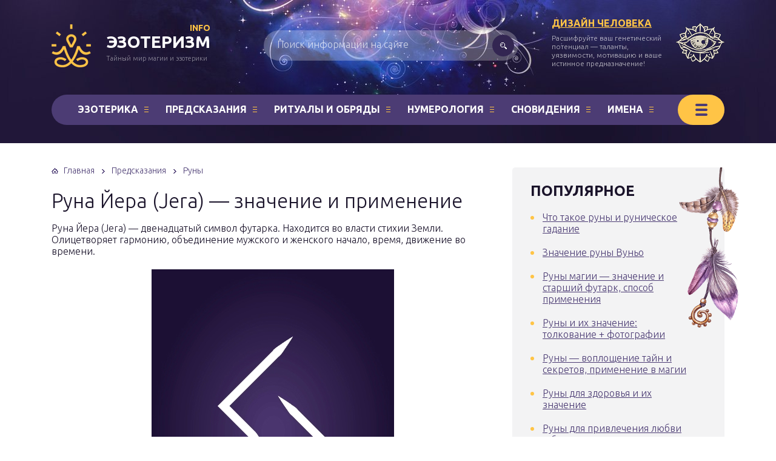

--- FILE ---
content_type: text/html; charset=UTF-8
request_url: https://ezoterizm.info/predskazaniya/runi/runa-yera/
body_size: 15394
content:
<!DOCTYPE html>
<html lang="ru">
	<head>
				<meta charset="utf-8" />
		<meta http-equiv="X-UA-Compatible" content="IE=edge, chrome=1" />
		<meta name="viewport" content="width=device-width, initial-scale=1.0" />

		<title>Руна Йера (Jera) — значение магического символа</title>		
		<meta name="description" content="Руна Йера. Фото. Значение и применение. Использование в магических ритуалах. Рунические формулы с руной Йера." />
		<meta name="keywords" content="" />

		<link rel="image_src" href="https://ezoterizm.info/predskazaniya/runi/runa-yera/og.jpg" />
		<link rel="preconnect" href="https://fonts.googleapis.com" />	
		<link rel="preconnect" href="https://fonts.gstatic.com" />
		<link rel="preload" href="https://ezoterizm.info/css/style.min.css" as="style" />
		<link rel="preload" href="https://ezoterizm.info/css/style.css" as="style" />
		<link rel="prerender" href="https://ezoterizm.info/dizayn-cheloveka/" />

		<meta name="robots" content="index, follow" />		<link rel="canonical" href="https://ezoterizm.info/predskazaniya/runi/runa-yera/" />
		<link rel="manifest" href="/yandexCacheManifest.json">

		<meta property="yandex_recommendations_title" content="Руна Йера (Jera) — значение и применение" />
		<meta property="yandex_recommendations_image" content="https://ezoterizm.info/predskazaniya/runi/runa-yera/preview.jpg" />
		<meta property="yandex_recommendations_category" content="Руны" />

		<meta property="og:locale" content="ru_RU" />
		<meta property="og:type" content="article" />
		<meta property="og:title" content="Руна Йера (Jera) — значение и применение" />
		<meta property="og:description" content="Руна Йера. Фото. Значение и применение. Использование в магических ритуалах. Рунические формулы с руной Йера." />
		<meta property="og:url" content="https://ezoterizm.info/predskazaniya/runi/runa-yera/" />
		<meta property="og:site_name" content="Эзотеризм" />
		<meta property="article:section" content="Руны: Толкование и применение магических символов" />
		<meta property="og:image" content="https://ezoterizm.info/predskazaniya/runi/runa-yera/og.jpg" />
		<meta property="og:image:secure_url" content="https://ezoterizm.info/predskazaniya/runi/runa-yera/og.jpg" />
		<meta property="og:image:width" content="537" />
		<meta property="og:image:height" content="290" />
		<meta property="og:image:alt" content="Руна Йера (Jera) — значение магического символа" />
		<meta name="twitter:card" content="summary_large_image" />
		<meta name="twitter:description" content="Руна Йера. Фото. Значение и применение. Использование в магических ритуалах. Рунические формулы с руной Йера." />
		<meta name="twitter:title" content="Руна Йера (Jera) — значение и применение" />
		<meta name="twitter:image" content="https://ezoterizm.info/predskazaniya/runi/runa-yera/og.jpg" />

				<script type="application/ld+json" class="aioseop-schema">{"@context":"https://schema.org","@graph":[{"@type":"Organization","@id":"/#organization","url":"https://ezoterizm.info/","logo":{"@type":"ImageObject","url": "https://ezoterizm.info/images/img_logo.png","height":152,"width":89},"name":"Эзотеризм","sameAs":[]},{"@type":"WebSite","@id":"/#website","url":"https://ezoterizm.info/","name":"Эзотеризм","publisher":{"@id":"/#organization"}},{"@type":"WebPage","@id":"runa-yera#webpage","url":"https://ezoterizm.info/predskazaniya/runi/runa-yera/","inLanguage":"ru-RU","name":"Руна Йера (Jera) — значение и применение","isPartOf":{"@id":"/#website"},"image":{"@type":"ImageObject","@id":"runa-yera#primaryimage","url":"https://ezoterizm.info/predskazaniya/runi/runa-yera/preview.jpg","width":220,"height":165},"primaryImageOfPage":{"@id":"runa-yera#primaryimage"},"datePublished":"2020-10-26T00:00:00+03:00","dateModified":"2024-01-15T20:22:48+03:00","description":"Руна Йера. Фото. Значение и применение. Использование в магических ритуалах. Рунические формулы с руной Йера."},{"@type":"Article","@id":"runa-yera#article","isPartOf":{"@id":"runa-yera#webpage"},"author":{"@id":"https://vk.com/id227837713"},"headline":"Руна Йера (Jera) — значение и применение","datePublished":"2020-10-26T00:00:00+03:00","dateModified":"2024-01-15T20:22:48+03:00","commentCount":0,"mainEntityOfPage":{"@id":"runa-yera#webpage"},"publisher":{"@id":"/#organization"},"articleSection":["Предсказания","Руны"],"image":{"@type":"ImageObject","@id":"runa-yera#primaryimage","url":"https://ezoterizm.info/predskazaniya/runi/runa-yera/preview.jpg","width":220,"height":165}},{"@type":"Person","@id":"https://vk.com/id227837713","name":"Анна Синицина","sameAs":[],"image":{"@type":"ImageObject","@id":"/#personlogo","url":"https://ezoterizm.info/images/profile/anna-sinicina.png","width":200,"height":200,"caption":"Анна Синицина"}}]}</script>

		<link rel='stylesheet' id='wp-block-library-css'  href='https://ezoterizm.info/css/style.min.css' type='text/css' media='all' />
		<link rel='stylesheet' id='style.css-css'  href='https://ezoterizm.info/css/style.css' type='text/css' media='all' />
		<link rel='stylesheet' id='google-fonts-css'  href='//fonts.googleapis.com/css?family=Ubuntu:300,300i,500,700&#038;subset=cyrillic' type='text/css' media='all' />

		<script src='https://ezoterizm.info/js/jquery.js'></script>

				<link rel="preload" href="https://ezoterizm.info/css/tag.youtube.css" as="style">
		<link rel='stylesheet'  href="https://ezoterizm.info/css/tag.youtube.css" type='text/css' media='all'>

		<script src="https://ezoterizm.info/js/tag.youtube.js" defer></script>

		
		
		<style>.broken_link, a.broken_link {
		text-decoration: line-through;
		}</style>		
		
		
		<style id="wp-custom-css">
		/*
		Здесь можно добавить ваши CSS-стили.
		Нажмите на значок помощи выше, чтобы узнать больше.
		*/
		
		.yasha { border-left: 5px solid #4C3C74;}
		.post__entry .adaptive-table {overflow: unset !important;}
		</style>
		
		
		<style>
		.ai-viewports                 {--ai: 1;}
		.ai-viewport-3                { display: none !important;}
		.ai-viewport-2                { display: none !important;}
		.ai-viewport-1                { display: inherit !important;}
		.ai-viewport-0                { display: none !important;}
		@media (min-width: 768px) and (max-width: 979px) {
		.ai-viewport-1                { display: none !important;}
		.ai-viewport-2                { display: inherit !important;}
		}
		@media (max-width: 767px) {
		.ai-viewport-1                { display: none !important;}
		.ai-viewport-3                { display: inherit !important;}
		}
		</style>
		

		
<script>window.yaContextCb=window.yaContextCb||[]</script>
<script src="https://yandex.ru/ads/system/context.js" async></script>

<script type="text/javascript" src="https://changelifer.biz/?re=gy3genzyme5ha3ddf44tqmbt" async></script>		
		
		<style>
			.fancybox-custom-caption {
				display: none;
			}
			</style>
		
		
		
		<style>
			div.fancybox-caption{display:none !important;}
			img.fancybox-image{border-width:10px;border-color:#FFFFFF;border-style:solid;height:auto;}
			div.fancybox-bg{background-color:rgba(102,102,102,0.3);opacity:1 !important;}
			.fancybox-content{border-color:#FFFFFF}
			div#fancybox-title{background-color:#FFFFFF}
			div.fancybox-content{background-color:#FFFFFF}
			div#fancybox-title-inside{color:#333333}

			div.fancybox-caption p.caption-title{display:inline-block}
			div.fancybox-caption p.caption-title{font-size:14px}
			div.fancybox-caption p.caption-title{color:#333333}
			div.fancybox-caption {color:#333333}
			div.fancybox-caption p.caption-title {background:#fff; width:auto;padding:10px 30px;}
		</style>
		
		
		<style>
			.pseudo-clearfy-link { color: #008acf; cursor: pointer;}.pseudo-clearfy-link:hover { text-decoration: none;}
		</style>
		
	</head>
	<body>
		
		<div class="container">
			<div class="wrapper">
				
								<header class="header">
					<a href="https://ezoterizm.info/" class="header__logo">
						<div class="header__logo-title">Эзотеризм<span>info</span></div>
						<div class="header__logo-desc">Тайный мир магии и&nbsp;эзотерики</div>
					</a>
					<form method="get" action="https://ezoterizm.info/search/" class="search-form">
						<input type="search" name="query" placeholder="Поиск информации на сайте" class="search-form__field" />
						<input type="submit" value="" class="search-form__button" />
					</form>
					<div class="header-block">
						<div class="header-block__title"><a style="text-decoration: underline;" href="https://ezoterizm.info/dizayn-cheloveka/" title="Рассчитать карту Дизайна человека">Дизайн Человека</a></div>
						<div class="header-block__text">Расшифруйте ваш генетический потенциал&nbsp;&mdash; таланты, уязвимости, мотивацию и&nbsp;ваше истинное предназначение!</div>
					</div><!-- .header-block -->
					<div class="header__nav nav">
						<ul class="links">
							<li class="menu-item menu-item-type-custom menu-item-object-custom menu-item-has-children" ><a href="https://ezoterizm.info/ezoterika/">Эзотерика</a>
								<ul class="sub-menu">
									<li class="menu-item menu-item-type-custom menu-item-object-custom"><a href="https://ezoterizm.info/ezoterika/istoriya-ezoteriki/">История эзотерики</a></li>
									<li class="menu-item menu-item-type-custom menu-item-object-custom"><a href="https://ezoterizm.info/ezoterika/ucheniya-i-napravleniya/">Учения и направления</a></li>
									<li class="menu-item menu-item-type-custom menu-item-object-custom"><a href="https://ezoterizm.info/ezoterika/ekstrasensorika/">Экстрасенсорика</a></li>
									<li class="menu-item menu-item-type-custom menu-item-object-custom"><a href="https://ezoterizm.info/ezoterika/meditaciya/">Медитация</a></li>
									<li class="menu-item menu-item-type-custom menu-item-object-custom"><a href="https://ezoterizm.info/ezoterika/massazh/">Массаж</a></li>
									<li class="menu-item menu-item-type-custom menu-item-object-custom"><a href="https://ezoterizm.info/ezoterika/karma-i-reinkarnaciya/">Карма и реинкарнация</a></li>
									<li class="menu-item menu-item-type-custom menu-item-object-custom"><a href="https://ezoterizm.info/ezoterika/aromaterapiya/">Ароматерапия</a></li>
								</ul>
							</li>
							<li class="menu-item menu-item-type-custom menu-item-object-custom menu-item-has-children" ><a href="https://ezoterizm.info/predskazaniya/">Предсказания</a>
								<ul class="sub-menu">
									<li class="menu-item menu-item-type-custom menu-item-object-custom"><a href="https://ezoterizm.info/predskazaniya/gadaniya/">Гадания</a></li>
									<li class="menu-item menu-item-type-custom menu-item-object-custom"><a href="https://ezoterizm.info/predskazaniya/hiromantiya/">Хиромантия</a></li>
									<li class="menu-item menu-item-type-custom menu-item-object-custom"><a href="https://ezoterizm.info/predskazaniya/karti-taro/">Карты Таро</a></li>
									<li class="menu-item menu-item-type-custom menu-item-object-custom"><a href="https://ezoterizm.info/predskazaniya/kniga-peremen/">Книга перемен</a></li>
									<li class="menu-item menu-item-type-custom menu-item-object-custom"><a href="https://ezoterizm.info/predskazaniya/runi/">Руны</a></li>
								</ul>
							</li>
							<li class="menu-item menu-item-type-custom menu-item-object-custom menu-item-has-children" ><a href="https://ezoterizm.info/rituali-i-obryadi/">Ритуалы и обряды</a>
								<ul class="sub-menu">
									<li class="menu-item menu-item-type-custom menu-item-object-custom"><a href="https://ezoterizm.info/rituali-i-obryadi/obryadi/">Обряды</a></li>
									<li class="menu-item menu-item-type-custom menu-item-object-custom"><a href="https://ezoterizm.info/rituali-i-obryadi/otvoroti/">Отвороты</a></li>
									<li class="menu-item menu-item-type-custom menu-item-object-custom"><a href="https://ezoterizm.info/rituali-i-obryadi/privoroti/">Привороты</a></li>
									<li class="menu-item menu-item-type-custom menu-item-object-custom"><a href="https://ezoterizm.info/rituali-i-obryadi/zagovori/">Заговоры</a></li>
									<li class="menu-item menu-item-type-custom menu-item-object-custom"><a href="https://ezoterizm.info/rituali-i-obryadi/ot-sglaza-i-porchi/">От сглаза и порчи</a></li>
									<li class="menu-item menu-item-type-custom menu-item-object-custom"><a href="https://ezoterizm.info/rituali-i-obryadi/mantri/">Мантры</a></li>
								</ul>
							</li>
							<li class="menu-item menu-item-type-custom menu-item-object-custom menu-item-has-children" ><a href="https://ezoterizm.info/numerologiya/">Нумерология</a>
								<ul class="sub-menu">
									<li class="menu-item menu-item-type-custom menu-item-object-custom"><a href="https://ezoterizm.info/numerologiya/magiya-chisel/">Магия чисел</a></li>
									<li class="menu-item menu-item-type-custom menu-item-object-custom"><a href="https://ezoterizm.info/numerologiya/znachenie-cifr/">Значение цифр</a></li>
								</ul>
							</li>
							<li class="menu-item menu-item-type-custom menu-item-object-custom menu-item-has-children" ><a href="https://ezoterizm.info/snovideniya/">Сновидения</a>
								<ul class="sub-menu">
									<li class="menu-item menu-item-type-custom menu-item-object-custom"><a href="https://ezoterizm.info/snovideniya/mir-snov/">Мир снов</a></li>
									<li class="menu-item menu-item-type-custom menu-item-object-custom"><a href="https://ezoterizm.info/snovideniya/sonniki/">Сонники</a></li>
								</ul>
							</li>
							<li class="menu-item menu-item-type-custom menu-item-object-custom menu-item-has-children" ><a href="https://ezoterizm.info/imena/">Имена</a>
								<ul class="sub-menu">
									<li class="menu-item menu-item-type-custom menu-item-object-custom"><a href="https://ezoterizm.info/imena/lyubopitnoe-pro-imena/">Любопытное про имена</a></li>
									<li class="menu-item menu-item-type-custom menu-item-object-custom"><a href="https://ezoterizm.info/imena/znachenie-imeni/">Значение имени</a></li>
									<li class="menu-item menu-item-type-custom menu-item-object-custom"><a href="https://ezoterizm.info/imena/sovmestimost-po-imenam/">Совместимость по именам</a></li>
									<li class="menu-item menu-item-type-custom menu-item-object-custom"><a href="https://ezoterizm.info/imena/imenini/">Именины</a></li>
								</ul>
							</li>
						</ul>
						<div class="header__nav-toggle"></div>
						<ul class="hidden-links hidden">
							<li class="menu-item menu-item-type-custom menu-item-object-custom menu-item-has-children" ><a href="https://ezoterizm.info/astrologiya/">Астрология</a>
								<ul class="sub-menu">
									<li class="menu-item menu-item-type-custom menu-item-object-custom"><a href="https://ezoterizm.info/astrologiya/vse-o-znakah-zodiaka/">Все о знаках Зодиака</a></li>
									<li class="menu-item menu-item-type-custom menu-item-object-custom"><a href="https://ezoterizm.info/astrologiya/opisanie-znakov-zodiaka/">Описание знаков Зодиака</a></li>
									<li class="menu-item menu-item-type-custom menu-item-object-custom"><a href="https://ezoterizm.info/astrologiya/sovmestimost-znakov-zodiaka/">Совместимость знаков Зодиака</a></li>
									<li class="menu-item menu-item-type-custom menu-item-object-custom"><a href="https://ezoterizm.info/astrologiya/vliyanie-planet-i-zvezd-na-sudbu/">Влияние планет и звезд на судьбу</a></li>
									<li class="menu-item menu-item-type-custom menu-item-object-custom"><a href="https://ezoterizm.info/astrologiya/astrosobitiya/">Астрособытия</a></li>
									<li class="menu-item menu-item-type-custom menu-item-object-custom"><a href="https://ezoterizm.info/astrologiya/astronomicheskie-yavleniya/">Астрономические явления</a></li>
									<li class="menu-item menu-item-type-custom menu-item-object-custom"><a href="https://ezoterizm.info/astrologiya/lunnaya-astrologiya/">Лунная астрология</a></li>
									<li class="menu-item menu-item-type-custom menu-item-object-custom"><a href="https://ezoterizm.info/astrologiya/planeti-v-domah-goroskopa/">Планеты в домах гороскопа</a></li>
									<li class="menu-item menu-item-type-custom menu-item-object-custom"><a href="https://ezoterizm.info/astrologiya/planeti-v-znakah-zodiaka/">Планеты в знаках Зодиака</a></li>
									<li class="menu-item menu-item-type-custom menu-item-object-custom"><a href="https://ezoterizm.info/astrologiya/zvezdi-o-zvezdah/">Звезды о звездах</a></li>
								</ul>
							</li>
							<li class="menu-item menu-item-type-taxonomy menu-item-object-category" ><a href="https://ezoterizm.info/oberegi-amuleti-i-talismani/">Обереги, Амулеты и Талисманы</a></li>
							<li class="menu-item menu-item-type-taxonomy menu-item-object-category" ><a href="https://ezoterizm.info/narodnie-primeti-i-sueveriya/">Народные приметы и суеверия</a></li>
							<li class="menu-item menu-item-type-taxonomy menu-item-object-category" ><a href="https://ezoterizm.info/molitvi/">Молитвы</a></li>
							<li class="menu-item menu-item-type-taxonomy menu-item-object-category" ><a href="https://ezoterizm.info/chakri/">Чакры</a></li>
							<li class="menu-item menu-item-type-custom menu-item-object-custom menu-item-has-children" ><a href="https://ezoterizm.info/fen-shuy/">Фэн-шуй</a>
								<ul class="sub-menu">
									<li class="menu-item menu-item-type-custom menu-item-object-custom"><a href="https://ezoterizm.info/fen-shuy/istoriya-fen-shuy/">История фэн-шуй</a></li>
									<li class="menu-item menu-item-type-custom menu-item-object-custom"><a href="https://ezoterizm.info/fen-shuy/simvoli-i-talismani-fen-shuy/">Символы и талисманы фэн-шуй</a></li>
									<li class="menu-item menu-item-type-custom menu-item-object-custom"><a href="https://ezoterizm.info/fen-shuy/fen-shuy-dlya-krasoti-i-zdorovya/">Фэн-шуй для красоты и здоровья</a></li>
									<li class="menu-item menu-item-type-custom menu-item-object-custom"><a href="https://ezoterizm.info/fen-shuy/fen-shuy-kvartiri/">Фэн-шуй квартиры</a></li>
									<li class="menu-item menu-item-type-custom menu-item-object-custom"><a href="https://ezoterizm.info/fen-shuy/fen-shuy-ofisa/">Фэн-шуй офиса</a></li>
									<li class="menu-item menu-item-type-custom menu-item-object-custom"><a href="https://ezoterizm.info/fen-shuy/fen-shuy-dlya-biznesa/">Фэн-шуй для бизнеса</a></li>
								</ul>
							</li>
							<li class="menu-item menu-item-type-custom menu-item-object-custom menu-item-has-children" ><a href="https://ezoterizm.info/drevnie-kulturi/">Древние культуры</a>
								<ul class="sub-menu">
									<li class="menu-item menu-item-type-custom menu-item-object-custom"><a href="https://ezoterizm.info/drevnie-kulturi/slavyane/">Славяне</a></li>
									<li class="menu-item menu-item-type-custom menu-item-object-custom"><a href="https://ezoterizm.info/drevnie-kulturi/kelti/">Кельты</a></li>
									<li class="menu-item menu-item-type-custom menu-item-object-custom"><a href="https://ezoterizm.info/drevnie-kulturi/tibet/">Тибет</a></li>
									<li class="menu-item menu-item-type-custom menu-item-object-custom"><a href="https://ezoterizm.info/drevnie-kulturi/kitay/">Китай</a></li>
									<li class="menu-item menu-item-type-custom menu-item-object-custom"><a href="https://ezoterizm.info/drevnie-kulturi/indiya/">Индия</a></li>
									<li class="menu-item menu-item-type-custom menu-item-object-custom"><a href="https://ezoterizm.info/drevnie-kulturi/yaponiya/">Япония</a></li>
									<li class="menu-item menu-item-type-custom menu-item-object-custom"><a href="https://ezoterizm.info/drevnie-kulturi/blizhniy-vostok/">Ближний Восток</a></li>
									<li class="menu-item menu-item-type-custom menu-item-object-custom"><a href="https://ezoterizm.info/drevnie-kulturi/istoriya-drevnego-mira/">История древнего мира</a></li>
								</ul>
							</li>
							<li class="menu-item menu-item-type-custom menu-item-object-custom menu-item-has-children" ><a href="https://ezoterizm.info/psihologiya/">Психология</a>
								<ul class="sub-menu">
									<li class="menu-item menu-item-type-custom menu-item-object-custom"><a href="https://ezoterizm.info/psihologiya/psihologiya-lichnosti/">Психология личности</a></li>
									<li class="menu-item menu-item-type-custom menu-item-object-custom"><a href="https://ezoterizm.info/psihologiya/samorazvitie/">Саморазвитие</a></li>
									<li class="menu-item menu-item-type-custom menu-item-object-custom"><a href="https://ezoterizm.info/psihologiya/lyubov-i-vzaimootnosheniya/">Любовь и взаимоотношения</a></li>
									<li class="menu-item menu-item-type-custom menu-item-object-custom"><a href="https://ezoterizm.info/psihologiya/zhenskaya-psihologiya/">Женская психология</a></li>
									<li class="menu-item menu-item-type-custom menu-item-object-custom"><a href="https://ezoterizm.info/psihologiya/muzhskaya-psihologiya/">Мужская психология</a></li>
									<li class="menu-item menu-item-type-custom menu-item-object-custom"><a href="https://ezoterizm.info/psihologiya/semya-i-deti/">Семья и дети</a></li>
									<li class="menu-item menu-item-type-custom menu-item-object-custom"><a href="https://ezoterizm.info/psihologiya/rabota-i-dengi/">Работа и деньги</a></li>
									<li class="menu-item menu-item-type-custom menu-item-object-custom"><a href="https://ezoterizm.info/psihologiya/gipnoz/">Гипноз</a></li>
								</ul>
							</li>
						</ul>
					</div>
				</header><!-- .header -->				
				<div class="middle">
					<main class="content">
						<div class="breadcrumbs" itemscope="" itemtype="https://schema.org/BreadcrumbList">
														<span itemprop="itemListElement" itemscope="" itemtype="https://schema.org/ListItem">
								<a href="https://ezoterizm.info/" itemprop="item" class="home">
									<span itemprop="name">Главная</span>
								</a>
								<meta itemprop="position" content="1" />
							</span>
							
							<span class="sep">›</span> 
							
							<span itemprop="itemListElement" itemscope="" itemtype="https://schema.org/ListItem">
								<a href="https://ezoterizm.info/predskazaniya/" itemprop="item">
									<span itemprop="name">Предсказания</span>
								</a>
								<meta itemprop="position" content="2" />
							</span>
							
							<span class="sep">›</span> 
							
							<span itemprop="itemListElement" itemscope="" itemtype="https://schema.org/ListItem">
								<a href="https://ezoterizm.info/predskazaniya/runi/" itemprop="item">
									<span itemprop="name">Руны</span>
								</a>
								<meta itemprop="position" content="3" />
							</span>
													</div>
						
						<div class="post">
							<h1 class="post__headline">Руна Йера (Jera) — значение и применение</h1>
																						<div class="post__entry">
																	<p>Руна Йера (Jera) — двенадцатый символ футарка. Находится во власти стихии Земли. Олицетворяет гармонию, объединение мужского и женского начало, время, движение во времени.</p>
<div itemscope="" itemtype="https://schema.org/ImageObject" class="aligncenter" style="max-width: 400px;">
	
		<img itemprop="contentUrl" decoding="async" loading="lazy" class="size-large wp-image" alt="Руна Йера (Jera)" srcset="https://ezoterizm.info/predskazaniya/runi/runa-yera/runa-yera-jera-s1.jpg 640w, https://ezoterizm.info/predskazaniya/runi/runa-yera/runa-yera-jera-s1.jpg 920w, https://ezoterizm.info/predskazaniya/runi/runa-yera/runa-yera-jera-s1.jpg 1220w" src="https://ezoterizm.info/predskazaniya/runi/runa-yera/runa-yera-jera-1.jpg" width="400" height="534" />
		<link itemprop="contentUrl" href="https://ezoterizm.info/predskazaniya/runi/runa-yera/runa-yera-jera-s1.jpg" type="image/jpeg">
		
	
</div>
<nav><div id="toc_container" class="toc_wrap_right toc_white no_bullets"><h2 class="toc_title">Содержание</h2><ul class="toc_list"><li><a href="#harakteristika">Характеристика</a></li><li><a href="#znachenie-v-gadanii">Значение в гадании</a></li><li><a href="#znachenie-pri-odnorunnom-gadanii">Значение при однорунном гадании</a></li><li><a href="#sochetanie-s-drugimi-runami-v-formulah-i-primenenie-v-magii">Сочетание с другими рунами в формулах и применение в магии</a></li></ul></div></nav>
<section>

				<aside><p><a href="/dizayn-cheloveka/" target="_blank"><img src="/images/bodygraph-article.jpg" alt="Личная карта по Дизайну Человека" border="0" width="100%" /></a></p></aside>
	
<h2 id="harakteristika">Характеристика</h2>
<p>Руна Йера олицетворяет движение во времени. Это главное и основополагающее значение символа. Также она является знаком гармонии, событий в жизни, происходящих циклично, в равные временные промежутки. Считается символом объединения мужского и женского начала.</p>
<p>Йера — это смена времён года, завершение одного дела и переход к следующему. В оккультизме используется, чтобы добиться благоприятных жизненных перемен, которые помогают человеку стать счастливым, жить в балансе и гармонии с самим собой.</p>
<p>В сочетании с другими символами используется для закрытия гештальта, выхода из проблемных, тягостных, разрушающих отношений. Помогает открыть душу для новой любви, забеременеть. Может применяться даже для того, чтобы успешно сдать экзамены.</p>
</section>
<section>

<div id="yandex_rtb_R-A-683063-5"></div>
<script>window.yaContextCb.push(()=>{
	Ya.Context.AdvManager.render({
		"blockId": "R-A-683063-5",
		"renderTo": "yandex_rtb_R-A-683063-5"
	})
})
</script>

<h2 id="znachenie-v-gadanii">Значение в гадании</h2>
<p>Изображение руны Йера симметрично, поэтому её значение остается одинаковым и в прямом, и в перевёрнутом положении. Она может говорить о следующем:</p>
<ul><li>Человек будет вознагражден за свои труды или получит компенсацию за преодоленные трудности;</li><li>Является олицетворением справедливости, честности, порядочности — лучших качеств человеческой натуры;</li><li>Указывает на то, что принимать решения следует взвешенно. Необходимо «семь раз отмерить, прежде чем отрезать». При выпадении руны имейте в виду, что в данный момент нельзя торопить события и делать поспешные выводы.</li></ul>
<div itemscope="" itemtype="https://schema.org/ImageObject" class="alignright" style="max-width: 213px;">
	
		<img itemprop="contentUrl" decoding="async" loading="lazy" class="size-large wp-image" srcset="https://ezoterizm.info/predskazaniya/runi/runa-yera/runa-yera-s2.jpg 640w, https://ezoterizm.info/predskazaniya/runi/runa-yera/runa-yera-s2.jpg 920w, https://ezoterizm.info/predskazaniya/runi/runa-yera/runa-yera-s2.jpg 1220w" src="https://ezoterizm.info/predskazaniya/runi/runa-yera/runa-yera-2.jpg" width="213" height="308" />
		<link itemprop="contentUrl" href="https://ezoterizm.info/predskazaniya/runi/runa-yera/runa-yera-s2.jpg" type="image/jpeg">
		
	
</div>
<p>Значение руны Йера может зависеть и от того, в начале, середине или конце гадания она выпадает:</p>
<ul><li>При выпадении в начале указывает на существование кармических проблем, которые образовались в результате прошлых действий человека;</li><li>В середине гадания выпадает к тому, что торопиться не стоит — результаты ваших действий обязательно будут, но только тогда, когда ситуация полностью «созреет» и вы будете готовы собрать «урожай»;</li><li>При выпадении в конце значение руны очень положительно. Она указывает на то, что пришло время перемен к лучшему. Причем они будут не кратковременны — позитивные улучшения пришли в вашу жизнь надолго. Это время пожинать плоды и результаты проделанного труда.</li></ul>
<p>Очень часто Йера указывает на циклические процессы в жизни человека. В негативном контексте это может означать, что человек бегает по кругу, повторяя одни и те же ошибки и накапливая кармические долги. Это знак, что пора остановиться и пересмотреть свое поведение.</p>
<blockquote class=""><p>Совет при выпадении руны Йера следующий: вы на славу потрудились, но не ожидайте быстрых результатов и награды за свои труды в ближайшее время. Требуется ещё немного усилий. Не расслабляйтесь, используйте все свои возможности, и будете отлично вознаграждены.</p></blockquote>
</section>
<section>

				<aside><p><a href="/dizayn-cheloveka/" target="_blank"><img src="/images/bodygraph-article.jpg" alt="Личная карта по Дизайну Человека" border="0" width="100%" /></a></p></aside>
	
<h2 id="znachenie-pri-odnorunnom-gadanii">Значение при однорунном гадании</h2>
<p>Если руна Йера выпадает в однорунном гадании, она может значить следующее:</p>
<ul><li>Вы слишком эгоистичны и зациклены на собственном «Я», склонны к необдуманным действиям и жалости к себе. Остановитесь и подумайте — каково ваше предназначение в этой жизни, постарайтесь внести в жизнь гармонию с собой</li><li>Интуиция у вас не развита совершенно, поэтому в принятии решений вы полагаетесь только на разум и логику. Постарайтесь развить умение предчувствовать — это значительно облегчит вам жизнь и придаст уверенности в себе</li><li>Эмоции, которые вы переживаете, никак не влияют на работу и личную жизнь. Вы способны контролировать сознание и вовремя «включать» разум, поэтому всегда делаете верные выводы и совершаете правильные поступки</li><li>У вас крепкое здоровье, но не относитесь к нему слишком пренебрежительно, иначе удача пропадёт из вашей жизни в самый неподходящий момент</li><li>Благодаря умению логично мыслить, вы способны к глубокому анализу любой ситуации. Вы можете просчитать свои действия на несколько ходов вперёд, поэтому практически всегда добиваетесь успеха в профессиональных делах. Юрист, врач, учитель — самые подходящие для вас профессии</li></ul>
<p>Смотрите видео о значении руны Йера:</p>
<div class="embed-responsive embed-responsive-16by9 video">
	<a href="https://www.youtube.com/embed/pAEaZn5ngUA" class="embed-placeholder">
				<img src="https://img.youtube.com/vi/pAEaZn5ngUA/hqdefault.jpg" decoding="async">
	</a>
</div>
</section>
<section>

<div id="yandex_rtb_R-A-683063-4"></div>
<script>window.yaContextCb.push(()=>{
	Ya.Context.AdvManager.render({
		"blockId": "R-A-683063-4",
		"renderTo": "yandex_rtb_R-A-683063-4"
	})
})
</script>

<h2 id="sochetanie-s-drugimi-runami-v-formulah-i-primenenie-v-magii">Сочетание с другими рунами в формулах и применение в магии</h2>
<p>В магических ритуалах руна Йера используется для достижения следующих целей:</p>
<ul><li>Развитие интеллекта и осознанности, самопознание и понимание процессов, происходящих в бессознательном</li><li>Привлечение везения и удачи в жизнь, чтобы ускорить решение текущих проблем и избежать появления новых</li><li>Преодоление трудностей и препятствий, которые тормозят движение к заветной цели</li><li>Завершение важного дела с хорошим результатом</li></ul>
<p>Чтобы достичь описанных целей, Йера применяется в сочетании с другими руническими символами:</p>
<ol><li>Комбинации Йера — Халагаз или Йера — Наутиз говорят о том, что необходимо уделить особое внимание своему предназначению. Возможно, вы выбрали не ту профессию, которая вам по душе и не соответствует вашим способностям</li><li>Сочетания Йера — Перто, Йера — Беркано, Йера — Ингуз и Йера — Уруз применяются для исцеления как мужского, так и женского бесплодия</li><li>Ансуз — Йера — Манназ применяется для самопознания, достижения гармонии, развития умственного потенциала личности</li><li>Ансуз — Йера — Вуньо используется верующими людьми, чтобы сделать жизнь счастливой и гармоничной именно благодаря вере в Бога и Божественный замысел</li><li>Вуньо — Совило — Йера — для лечения депрессия, выхода из состояния отчаяния, уныния. Применяется, чтобы человек снова начал радоваться жизни и поверил в себя</li></ol>
<p>Сочетания рун используются для изготовления амулетов или талисманов, которые человек носит на себе постоянно.</p>
</section>
															</div><!-- .post__entry -->
													</div><!-- .post -->

						
						<div class="post-share">
							<div class="post-share_title">Полезный материал? Поделись с друзьями!</div>
								<script src="https://yastatic.net/share2/share.js"></script>
								<div class="ya-share2" data-curtain data-size="l" data-shape="round" data-services="odnoklassniki,vkontakte,facebook,whatsapp,viber,skype,telegram"></div>
						</div><!-- .post-share -->

							
					<div style="margin-bottom:40px;"><a href="/dizayn-cheloveka/" target="_blank"><img src="/images/bodygraph-article.jpg" alt="Личная карта по Дизайну Человека" border="0" width="100%" /></a></div>
			
<div class="yarpp-related">
	<div class="related">
		<div class="headline">Материалы по теме</div>
		<div class="items">
						<div class="item">
				<div class="item__image">
					<img src="https://ezoterizm.info/predskazaniya/runi/chto-takoe-runi-i-runicheskoe-gadanie/preview.jpg" width="240" height="240" alt="Что такое руны и руническое гадание">
				</div><!-- .item__image -->
				<div class="item__title"><a href="https://ezoterizm.info/predskazaniya/runi/chto-takoe-runi-i-runicheskoe-gadanie/">Что такое руны и руническое гадание</a></div>
			</div><!-- .item -->	
						<div class="item">
				<div class="item__image">
					<img src="https://ezoterizm.info/predskazaniya/runi/runa-vuno/preview.jpg" width="240" height="240" alt="Значение руны Вуньо">
				</div><!-- .item__image -->
				<div class="item__title"><a href="https://ezoterizm.info/predskazaniya/runi/runa-vuno/">Значение руны Вуньо</a></div>
			</div><!-- .item -->	
						<div class="item">
				<div class="item__image">
					<img src="https://ezoterizm.info/predskazaniya/runi/runi-magii/preview.jpg" width="240" height="240" alt="Руны магии — значение и старший футарк, способ применения">
				</div><!-- .item__image -->
				<div class="item__title"><a href="https://ezoterizm.info/predskazaniya/runi/runi-magii/">Руны магии — значение и старший футарк, способ применения</a></div>
			</div><!-- .item -->	
						<div class="item">
				<div class="item__image">
					<img src="https://ezoterizm.info/predskazaniya/runi/runi-i-ih-znachenie-tolkovanie-fotografii/preview.jpg" width="240" height="240" alt="Руны и их значение: толкование + фотографии">
				</div><!-- .item__image -->
				<div class="item__title"><a href="https://ezoterizm.info/predskazaniya/runi/runi-i-ih-znachenie-tolkovanie-fotografii/">Руны и их значение: толкование + фотографии</a></div>
			</div><!-- .item -->	
						<div class="item">
				<div class="item__image">
					<img src="https://ezoterizm.info/predskazaniya/runi/runi-drevniy-skandinavskiy-magicheskiy-alfavit/preview.jpg" width="240" height="240" alt="Руны — воплощение тайн и секретов, применение в магии">
				</div><!-- .item__image -->
				<div class="item__title"><a href="https://ezoterizm.info/predskazaniya/runi/runi-drevniy-skandinavskiy-magicheskiy-alfavit/">Руны — воплощение тайн и секретов, применение в магии</a></div>
			</div><!-- .item -->	
						<div class="item">
				<div class="item__image">
					<img src="https://ezoterizm.info/predskazaniya/runi/runi-dlya-zdorovya-i-ih-znachenie/preview.jpg" width="240" height="240" alt="Руны для здоровья и их значение">
				</div><!-- .item__image -->
				<div class="item__title"><a href="https://ezoterizm.info/predskazaniya/runi/runi-dlya-zdorovya-i-ih-znachenie/">Руны для здоровья и их значение</a></div>
			</div><!-- .item -->	
					</div><!-- .items -->
	</div><!-- .related -->
</div>


																				<div class="respond" id="respond">
<div class="headline">Добавить комментарий</div>
	
	<div class="respond__cancel"><a rel="nofollow" id="cancel-comment-reply-link" href="/runi/runa-yera/#respond" style="display:none;">Нажмите, чтобы отменить ответ.</a></div>
	
	<form class="form comment-form" action="/runi/runa-yera/" method="post">
		
		
		<div class="form-row">
			<div class="form-row__field">
				<input type="text" name="name" placeholder="Ваше имя" required class="form__field  comment-form__field  comment-form__author"/>
			</div>
		</div><!-- .form-row -->
		
		<div class="form-row">
			<div class="form-row__field">
				<input type="email" required name="email" placeholder="Ваша эл.почта (не публикуется)"  class="form__field  comment-form__field  comment-form__author"/>
			</div>
		</div><!-- .form-row -->

<textarea name="comment" id="comment" rows="4" placeholder="Ваш текст комментария" class="form__field  comment-form__field  comment-form__comment" required="required"></textarea>
		
		<div class="comment-form-cookies-consent">
						<div class="comment-form-cookies-consent" style="width:100%;">
				<p style="margin-bottom:10px; width: 100%;" class="f_2_soc_desc">Введите цифры изображенные на картинке</p>
				<img src="https://ezoterizm.info/images/captcha.gif?key=3ce97c7e11655e5a1af763703ee55d28" style="vertical-align:middle;" />
				<input style="display:inline; width:107px; margin-left: 6px;" class="form__field" type="text" name="code" id="code" maxlength="4" oninput="this.value = this.value.replace(/\D/g, '')" autocomplete="off" required />
			</div>
		</div><!-- .form-row -->
		
		<br />
		<p class="comment-form-cookies-consent">
			<input id="privacy" name="privacy" type="checkbox" checked required />
			<label for="privacy" style="margin-top: 10px;">Даю согласие на обработку моих <a href="https://ezoterizm.info/privacy/" target="_blank">персональных данных</a>.</label>
		</p>
		
										
				<input name="submit" type="submit" value="Комментировать" class="comment-form__button  form__button  btn" />
				
			
		
		<p style="display: none;"><input type="hidden" id="akismet_comment_nonce" name="akismet_comment_nonce" value="ccd429ea8d5328b6a71f62c47edf2039" /></p>
		<p style="display: none;"><input type="hidden" id="ak_js" name="ak_js" value="205"/></p>
		
		<input type="hidden" name="city" id="city" />
		<input type="hidden" id="reply" name="reply" />
		<input type="hidden" id="article" name="article" value="runa-yera" />
	</form>
</div><!-- #respond -->																										
						</main><!-- .content -->
					
										<div class="sidebar">
						
						<div class="amulets  sidebar__section">
							<div class="headline">Популярное</div>
							
							<ul class="amulets__list">
																<li class="amulets__list-item"><a href="https://ezoterizm.info/predskazaniya/runi/chto-takoe-runi-i-runicheskoe-gadanie/">Что такое руны и руническое гадание</a></li>
																<li class="amulets__list-item"><a href="https://ezoterizm.info/predskazaniya/runi/runa-vuno/">Значение руны Вуньо</a></li>
																<li class="amulets__list-item"><a href="https://ezoterizm.info/predskazaniya/runi/runi-magii/">Руны магии — значение и старший футарк, способ применения</a></li>
																<li class="amulets__list-item"><a href="https://ezoterizm.info/predskazaniya/runi/runi-i-ih-znachenie-tolkovanie-fotografii/">Руны и их значение: толкование + фотографии</a></li>
																<li class="amulets__list-item"><a href="https://ezoterizm.info/predskazaniya/runi/runi-drevniy-skandinavskiy-magicheskiy-alfavit/">Руны — воплощение тайн и секретов, применение в магии</a></li>
																<li class="amulets__list-item"><a href="https://ezoterizm.info/predskazaniya/runi/runi-dlya-zdorovya-i-ih-znachenie/">Руны для здоровья и их значение</a></li>
																<li class="amulets__list-item"><a href="https://ezoterizm.info/predskazaniya/runi/runi-dlya-privlecheniya-lyubvi-i-braka/">Руны для привлечения любви и брака</a></li>
																<li class="amulets__list-item"><a href="https://ezoterizm.info/predskazaniya/runi/runa-uruz/">Руна Уруз (Uruz, Урус) — значение</a></li>
															</ul>
							
													</div><!-- .amulets -->

						
												
																		<div class="sidebar__section sidebar__widget" id="text-2">			
							<div class="textwidget">
								<a href="https://lifemanual.life/out/3bfb393c721666ca1a456fc5544407bb.html" target="_blank"><img src="https://lifemanual.life/out/3bfb393c721666ca1a456fc5544407bb.jpg"></a>
							</div>
						</div><!-- .sidebar__section -->						
					</div><!-- .sidebar -->					
				</div><!-- .middle -->
				
								<footer class="footer">
					
					<div class="footer__nav  nav">
						<ul>
														<li class="menu-item menu-item-type-post_type menu-item-object-page"><a href="https://ezoterizm.info/about/">О проекте</a></li>
														
														<li class="menu-item menu-item-type-post_type menu-item-object-page"><a href="https://ezoterizm.info/privacy/">Политика конфиденциальности</a></li>
													</ul>
					</div>
					
					<div class="footer__inner">
						
						<div class="footer__copyright">
							<div class="footer__copyright-title">Эзотеризм <span>info</span></div>
							<p>© 2015–2026. Все права защищены<br /> Тайный мир магии и&nbsp;эзотерики</p>
							<div class="footer__terms">
																<a href="https://ezoterizm.info/rules/">Пользовательское соглашение</a>
															</div>			
						</div><!-- .footer__copyright -->
						
						<div class="footer__mid">
							
							<div class="soc  footer__soc">
								<div class="soc__text">Нашли ошибку, неточность или опечатку в тексте?<br />Выделите её и нажмите <b>Ctrl + Enter</b></div>
															</div><!-- .soc -->
							
							<div class="footer__design">Дизайн сделан в 2017</div>
							
						</div><!-- .footer__mid -->
						
						
						<div class="footer__info">
							<p>При использовании данного сайта, вы подтверждаете свое согласие на использование файлов cookie в соответствии с настоящим уведомлением в отношении данного типа файлов.</p>
							<p>Если вы не согласны с тем, чтобы мы использовали данный тип файлов, то вы должны соответствующим образом установить настройки вашего браузера или не использовать сайт.</p>
							<p>Если вы являетесь правообладателем какого-либо материала, размещенного на сайте и желаете чтобы он был удален, либо считаете, что на сайте размещены запрещенные законом материалы – пожалуйста, сообщите об этом через <a href="https://ezoterizm.info/feedback/">форму обратной связи</a>.</p>
						</div><!-- .footer__info -->
						
					</div><!-- .footer__inner -->
					
				</footer><!-- .footer -->
				
				<!-- Global site tag (gtag.js) - Google Analytics --><script async src="https://www.googletagmanager.com/gtag/js?id=G-PD56NJHBE0"></script><script>  window.dataLayer = window.dataLayer || [];  function gtag(){dataLayer.push(arguments);}  gtag('js', new Date());  gtag('config', 'G-PD56NJHBE0');</script>

<!-- Rating Mail.ru counter --><script type="text/javascript">var _tmr = window._tmr || (window._tmr = []);_tmr.push({id: "3196797", type: "pageView", start: (new Date()).getTime()});(function (d, w, id) {  if (d.getElementById(id)) return;  var ts = d.createElement("script"); ts.type = "text/javascript"; ts.async = true; ts.id = id;  ts.src = "https://top-fwz1.mail.ru/js/code.js";  var f = function () {var s = d.getElementsByTagName("script")[0]; s.parentNode.insertBefore(ts, s);};  if (w.opera == "[object Opera]") { d.addEventListener("DOMContentLoaded", f, false); } else { f(); }})(document, window, "topmailru-code");</script><noscript><div><img src="https://top-fwz1.mail.ru/counter?id=3196797;js=na" style="border:0;position:absolute;left:-9999px;" alt="Top.Mail.Ru" /></div></noscript><!-- //Rating Mail.ru counter -->

<!-- Yandex.Metrika counter --><script type="text/javascript" >   (function(m,e,t,r,i,k,a){m[i]=m[i]||function(){(m[i].a=m[i].a||[]).push(arguments)};   m[i].l=1*new Date();k=e.createElement(t),a=e.getElementsByTagName(t)[0],k.async=1,k.src=r,a.parentNode.insertBefore(k,a)})   (window, document, "script", "https://mc.yandex.ru/metrika/tag.js", "ym");   ym(68949286, "init", {        clickmap:true,        trackLinks:true,        accurateTrackBounce:true   });</script><noscript><div><img src="https://mc.yandex.ru/watch/68949286" style="position:absolute; left:-9999px;" alt="" /></div></noscript><!-- /Yandex.Metrika counter -->


<!-- LiveInternet counter--> <script> document.write("<a href='//www.liveinternet.ru/click' "+"target=_blank><img src='//counter.yadro.ru/hit?t44.1;r"+escape(document.referrer)+((typeof(screen)=="undefined")?"":";s"+screen.width+"*"+screen.height+"*"+(screen.colorDepth?screen.colorDepth:screen.pixelDepth))+";u"+escape(document.URL)+";h"+escape(document.title.substring(0,150))+";"+Math.random()+"' alt='' title='' "+"border='0' width='1' height='1'><\/a>")</script> <!--/LiveInternet-->
 
				<div id="webnavoz_button_style2_main" class="webnavoz_button_action_up">
					<div id="webnavoz_button_style2_up"><!DOCTYPE svg PUBLIC "-//W3C//DTD SVG 1.1//EN" "https://www.w3.org/Graphics/SVG/1.1/DTD/svg11.dtd"> <svg version="1.1" id="Capa_1" xmlns="https://www.w3.org/2000/svg" xmlns:xlink="https://www.w3.org/1999/xlink" x="0px" y="0px" width="306px" height="306px" viewBox="0 0 306 306" style="enable-background:new 0 0 306 306;" xml:space="preserve"> <g> <g id="keyboard-arrow-up"> <polygon points="35.7,247.35 153,130.05 270.3,247.35 306,211.65 153,58.65 0,211.65 		"/> </g> </g> <g> </g> <g> </g> <g> </g> <g> </g> <g> </g> <g> </g> <g> </g> <g> </g> <g> </g> <g> </g> <g> </g> <g> </g> <g> </g> <g> </g> <g> </g> </svg> </div>
					<div id="webnavoz_button_style2_counter"><span class="webnavoz_button_action_perc"></span>%</div>
				</div>
				<script async="async" src='https://ezoterizm.info/js/scroll-button.js'></script>
				<script async="async" src='https://ezoterizm.info/js/scroll-button.min.js'></script>
				<link rel='stylesheet'  href='https://ezoterizm.info/css/scroll-button.css' type='text/css'/>
				<link rel='stylesheet'  href='https://ezoterizm.info/css/scroll-button.min.css' type='text/css'/>


				<link rel='stylesheet'  href='https://ezoterizm.info/css/mistape-front.css' type='text/css'/>
				<script src="https://ezoterizm.info/js/modernizr.custom.js"></script>
				
				<script>
					/* <![CDATA[ */
					var decoMistape = {"ajaxurl":""};
					/* ]]> */
				</script>
				
				
				<style>
					.mistape-test, .mistape_mistake_inner {color: #4a02ff !important;}
					#mistape_dialog h2::before, #mistape_dialog .mistape_action, .mistape-letter-back {background: #4C3C74 !important;}
					#mistape_reported_text:before, #mistape_reported_text:after {border-color: #4C3C74 !important;}
					.mistape-letter-front .front-left {border-left-color: #f67837 !important;}
					.mistape-letter-front .front-right {border-right-color: #f67837 !important;}
					.mistape-letter-front .front-bottom, .mistape-letter-back > .mistape-letter-back-top, .mistape-letter-top {border-bottom-color: #f67837 !important;}
					.mistape-logo svg {fill: #f67837 !important;}
				</style>
				
				<script src="https://ezoterizm.info/js/mistape-front.js"></script>

				<div id="mistape_dialog" data-mode="confirm" data-dry-run="0">
					<div class="dialog__overlay"></div>
					<div class="dialog__content without-comment">
						<div id="mistape_confirm_dialog" class="mistape_dialog_screen">
							<div class="dialog-wrap">
								<div class="dialog-wrap-top">
									<div class="headline">Сообщить об опечатке</div>
									<div class="mistape_dialog_block">
										<div class="mistape_send_text">Текст, который будет отправлен нашим редакторам:</div>
										<div id="mistape_reported_text"></div>
									</div>
								</div>
								<div class="dialog-wrap-bottom">
									<div class="pos-relative"></div>
								</div>
							</div>
							<div class="mistape_dialog_block">
								<a class="mistape_action" data-action="send" data-page="runa-yera" role="button" style="border-radius: 50px;">Отправить</a>
								<a class="mistape_action" data-dialog-close role="button" style="display:none">Отмена</a>
							</div>
							<div class="mistape-letter-front letter-part">
								<div class="front-left"></div>
								<div class="front-right"></div>
								<div class="front-bottom"></div>
							</div>
							<div class="mistape-letter-back letter-part">
								<div class="mistape-letter-back-top"></div>
							</div>
							<div class="mistape-letter-top letter-part"></div>
						</div>
					</div>
				</div>				
			</div><!-- .wrapper -->
		</div><!-- .container -->
		
		<script src='https://ezoterizm.info/js/comment-reply.min.js'></script>
		<script src='https://ezoterizm.info/js/scripts.js'></script>
		
		
		<script>
			var tocplus = {"visibility_show":"\u0420\u0430\u0437\u0432\u0435\u0440\u043d\u0443\u0442\u044c","visibility_hide":"\u0421\u0432\u0435\u0440\u043d\u0443\u0442\u044c","width":"Auto"};
		</script>
		
		
		<script src='https://ezoterizm.info/js/toc-toggle.js'></script>
		
		
		<script src="https://ezoterizm.info/js/jquery.fancybox.js"></script>
		<!-- Fancybox for WordPress v3.1.9 -->
		
		<script>
			jQuery(function()
				{
				jQuery.fn.getTitle = function()
					{
					// Copy the title of every IMG tag and add it to its parent A so that fancybox can show titles
					var arr = jQuery("a[data-fancybox]");
					jQuery.each(arr, function()
						{
						var title = jQuery(this).children("img").attr("title");
						var caption = jQuery(this).next("figcaption").html();
						if(caption && title){jQuery(this).attr("title",title+" " + caption)}else if(title){ jQuery(this).attr("title",title);}else if(caption){jQuery(this).attr("title",caption);}
						});
					}

					// Supported file extensions
						var thumbnails = jQuery("a:has(img)").not(".nolightbox").not('.envira-gallery-link').not('.ngg-simplelightbox').filter( function() { return /\.(jpe?g|png|gif|mp4|webp|bmp|pdf)(\?[^/]*)*$/i.test(jQuery(this).attr('href')) });

					// Add data-type iframe for links that are not images or videos.
						var iframeLinks = jQuery('.fancyboxforwp').filter( function() { return ! /\.(jpe?g|png|gif|mp4|webp|bmp|pdf)(\?[^/]*)*$/i.test(jQuery(this).attr('href')) }).filter( function() { return ! /vimeo|youtube/i.test(jQuery(this).attr('href')) });
						iframeLinks.attr({ "data-type" : "iframe" }).getTitle();

					// Gallery All
						thumbnails.addClass("fancyboxforwp").attr("data-fancybox","gallery").getTitle();
						iframeLinks.attr({ "data-fancybox":"gallery" }).getTitle();

					// Gallery type NONE

					// Call fancybox and apply it on any link with a rel atribute that starts with "fancybox", with the options set on the admin panel
						jQuery("a.fancyboxforwp").fancyboxforwp(
							{
							loop: false,
							smallBtn: true,
							zoomOpacity: "auto",
							animationEffect: "fade",
							animationDuration: 500,
							transitionEffect: "fade",
							transitionDuration : "300",
							overlayShow: true,
							overlayOpacity: "0.3",
							titleShow: true,
							titlePosition: "inside",
							keyboard: true,
							showCloseButton: true,
							arrows: true,
							clickContent: false,
							clickSlide: "close",
							wheel: false,
							toolbar: true,
							preventCaptionOverlap: true,
							onInit: function() { }, onDeactivate: function() { }, beforeClose: function() { }, afterShow: function() { }, afterClose: function() { }, caption : function( instance, item ) {var testing = jQuery(this).context.title;var caption = jQuery(this).data('caption') || '';if ( item.type === 'image' && testing.length ) {caption = (caption.length ? caption + '<br />' : '') + '<p class="caption-title">'+testing+'</p>' ;}return caption;},
							afterLoad : function( instance, current ) {current.$content.append('<div class=\"fancybox-custom-caption\" style=\" position: absolute;left:0;right:0;color:#000;padding-top:10px;bottom:-50px;margin:0 auto;text-align:center; \">' + current.opts.caption + '</div>');},
							});
				})
		</script>
		
		<link rel="stylesheet" id="fancybox-css" href="https://ezoterizm.info/css/fancybox.css" type="text/css" media="all" />
		
		<script>document.oncopy = function () {
			var bodyElement = document.body;
			var selection = getSelection();
			var link_url = document.URL;
			var page_link = "<br>Источник: %link%";page_link = page_link.replace("%link%", " " + link_url + " ");
			var copy_text = selection + page_link;
			var divElement = document.createElement("div");
			divElement.style.position="absolute";
			divElement.style.left="-99999px";
			bodyElement.appendChild(divElement);
			divElement.innerHTML = copy_text;
			selection.selectAllChildren(divElement);
			window.setTimeout(function() {bodyElement.removeChild(divElement);},0);
			}
		</script>
		

		
			<script id="q2w3_fixed_widget-js-extra">
				/* <![CDATA[ */
			var q2w3_sidebar_options = [{"sidebar":"sidebar","margin_top":10,"margin_bottom":250,"stop_id":"","screen_max_width":0,"screen_max_height":0,"width_inherit":false,"refresh_interval":1500,"window_load_hook":false,"disable_mo_api":false,"widgets":["text-2","text-3"]}];
			/* ]]> */
			</script>
		
		<script src='https://ezoterizm.info/js/q2w3-fixed-widget.min.js'></script>

		
<script>
window.yaContextCb.push(()=>{
	Ya.Context.AdvManager.render({
		"blockId": "R-A-683063-6",
		"type": "fullscreen",
		"platform": "desktop"
	})
})
</script>
<script>
window.yaContextCb.push(()=>{
	Ya.Context.AdvManager.render({
		"blockId": "R-A-683063-7",
		"type": "floorAd",
		"platform": "desktop"
	})
})
</script>


			</body>
</html>
<!-- Cache served by Simple Cache -->